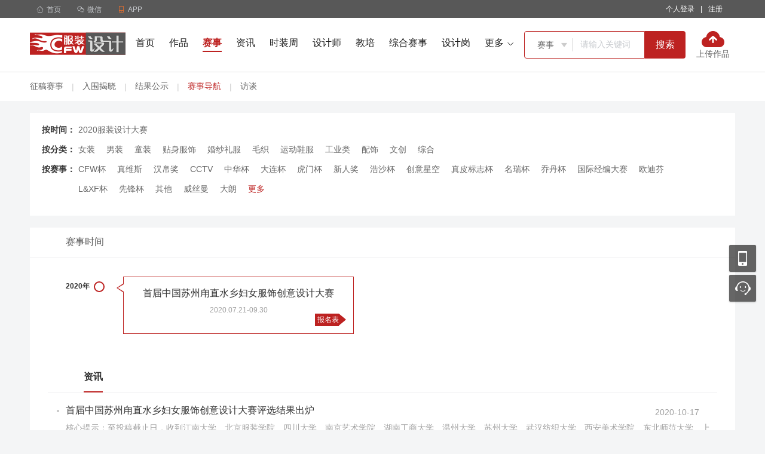

--- FILE ---
content_type: text/html; charset=utf-8
request_url: https://art.cfw.cn/ds/luzhi/
body_size: 9773
content:
<!DOCTYPE html>
<html>
<head>
    <meta charset="utf-8" />
    <meta http-equiv="X-UA-Compatible" content="IE=edge,chrome=1">
    <meta name="renderer" content="webkit">
    <meta http-equiv="Cache-Control" content="no-siteapp" />
    <meta http-equiv="Cache-Control" content="no-transform" />
    <title>甪直水乡服装设计大赛-CFW服装设计网</title>
            <meta name="keywords" content="甪直水乡服装设计大赛征稿,甪直水乡决赛、甪直水乡入围作品、甪直水乡" />
            <meta name="description" content="CFW服装设计网发布甪直水乡服装设计大赛征稿信息、入围作品、决赛获奖等相关信息，是服装设计师了解甪直水乡服装设计大赛相关信息的重要平台。" />
            <meta name="mobile-agent" content="format=html5;url=https://d.cfw.cn/ds/luzhi/" />

    <link rel="shortcut icon" href="/favicon.ico" type="image/x-icon" />
    <link rel="icon" href="/favicon.ico" type="image/x-icon" />
    <link rel="bookmark" href="/favicon.ico" type="image/x-icon" />
    <link rel="stylesheet" type="text/css" href="/lib/fonts/iconfont.css?v=20260124" />
    <link rel="stylesheet" type="text/css" href="/lib/css/base.css?v=20260124" />
    <link rel="stylesheet" type="text/css" href="/lib/css/common.css?v=20260124" />
    <link rel="stylesheet" type="text/css" href="/lib/css/sidebar.css?v=202601240950" />
    <script type="text/javascript" src="/lib/js/requirejs/require.js"></script>
    <script type="text/javascript" src="/lib/js/requirejs/require.config.js?v=20260124"></script>
    
    <link rel="stylesheet" type="text/css" href="/lib/css/competition.css?v=202601240950" />

    
    <script>
        var browser = {
            versions: function () {
                var u = navigator.userAgent;
                var app = navigator.appVersion;
                return {//移动终端浏览器版本信息
                    mobile: (!!u.match(/AppleWebKit.*Mobile/) || !!u.match(/Windows Phone/) || !!u.match(/Android/) || !!u.match(/MQQBrowser/)) && !u.match(/iPad/)//是否为移动终端
                };
            }()
        };
        if (browser.versions.mobile) {
            window.location.href = "https://d.cfw.cn" + '/' + window.location.href.split('/').slice(3).join('/');
        }
    </script>

</head>
<body>
    

<div class="g-hd">
    
<link rel="stylesheet" type="text/css" href="/lib/css/top.css?v=20260124" />
<div class="m-site-nav">
    <div class="wrap">
        <ul class="site-nav-mobile l">
            <li class="site-link">
                <a href="/"><i class="iconfont">&#xe7be;</i>首页</a>
            </li>
            <li class="site-nav-menu">
                <span class="poi"><i class="iconfont">&#xe7bf;</i>微信</span>
                <div class="u-down-box ewm-box dn" style="width: 470px;">
                    <div class="cfw-ewm">
                        <div class="barCode"><img src="/lib/images/res/news_xcx.jpg"></div>
                        <div class="boxtxt">
                            <p>CFW时尚</p>行业新闻、设计资讯一手掌握
                        </div>
                    </div>
                    <div class="cfw-ewm">
                        <div class="barCode"><img src="/lib/images/res/ds_xcx.jpg"></div>
                        <div class="boxtxt">
                            <p>CFW设计大赛</p>比赛征稿、结果公示绝不错过
                        </div>
                    </div>
                    <div class="cfw-ewm mt10">
                        <div class="barCode"><img src="/lib/images/res/designer.jpg"></div>
                        <div class="boxtxt">
                            <p>CFW服装设计</p>看设计，看趋势，看时尚资讯
                        </div>
                    </div>
                    <div class="cfw-ewm mt10">
                        <div class="barCode"><img src="/lib/images/res/manager.jpg"></div>
                        <div class="boxtxt">
                            <p>CFW服装经理人 </p>精英智慧，交流分享
                        </div>
                    </div>
                </div>
            </li>
            <li class="site-nav-menu">
                <span class="poi"><i class="iconfont orange">&#xe7bd;</i>APP</span>
                <div class="u-down-box ewm-box dn" style="width: 225px;">
                    <div class="cfw-ewm">
                        <div class="barCode">
                            <img src="/lib/images/res/app_ewm.png" />
                        </div>
                        <div class="boxtxt">
                            <p>服装人APP</p>招人、求职、资讯、大赛全搞定
                        </div>
                    </div>
                </div>
            </li>
        </ul>
        <ul class="site-nav-ulink r">
            <li class="site-link link-login" id="li_show_login" data-login="off">
                <!-- 未登录 -->
                <span class="poi l mlr10 white" id="login_link">个人登录</span>
                <span class="white l">|</span>
                <span class="poi l mlr10 white" id="registerbtn">注册</span>
                <!-- 已登录 -->
                <!-- <div class="site-nav-menu mlr10" style="padding-right: 0px;">
                        <span class="poi" id="login_link">我了个俊测试</span>
                        <em class="u-dot">10</em>
                        <div class="u-down-box userinfo-list dn">
                            <span class="userinfo-item poi">求职中心</span>
                            <span class="userinfo-item poi">我的简历</span>
                            <span class="userinfo-item poi">面试邀请<em class="u-dot">8</em></span>
                            <span class="userinfo-item poi">已聘职位</span>
                            <span class="userinfo-item poi">退出</span>
                        </div>
                    </div> -->
            </li>
            
        </ul>
    </div>
</div>
<input type="hidden" id="hd_login_type" value="both" />
<script>
    require(["jquery", "common"], function ($, common) {
        $(function () {
            login();
            //头部下拉效果
            $('.site-nav-menu').hover(function () {
                $(this).stop().addClass('active');
            }, function () {
                $(this).stop().removeClass('active');
                });
            //头部动态下拉效果
            $("body").on("mouseenter", "#li_show_login .site-nav-menu", function () {
                var current = $(this);
                current.stop(true, true).addClass('active');
                current.find(".u-down-box").show();
            });
            $("body").on("mouseleave", "#li_show_login .site-nav-menu", function () {
                var current = $(this);
                current.stop(true, true).removeClass('active');
                current.find(".u-down-box").hide();
            });
            //登录弹框
            $("body").on("click", "#login_link", function () {
                common.layerLogin();
            });
            //注册
            $("body").on("click", "#registerbtn", function () {
                window.location.href = "https://person-art.cfw.cn/reg.html";
            });
        })

        function login() {
            var typename = $.trim($("#hd_login_type").val());
            var url = window.location.pathname;
            $.ajax({
                type: "post",
                dataType: "json",
                url: '/loginshow/checkLogin/',
                data: { typename: typename, url: url },
                success: function (data) {
                    if (data.success == true) {
                        $("#li_show_login").html(data.loginHtml);
                        $("#li_show_login").attr("data-login", "on");
                    }
                    else {
                        $("#li_show_login").attr("data-login", "on");
                        return true;
                    }

                }
            });
        }
    })
</script>
    
<link rel="stylesheet" type="text/css" href="/lib/css/header.css?v=20260124" />
<div class="art-header">
    <div class="wrap fix">
        <a href="/" target="_blank"><img src="/lib/images/res/logo.png" class="l avatar" alt="CFW服装设计网"></a>
        <div class="tab l">
            <a href="/" class="link ">首页</a>
            <a href="/art/" class="link ">作品</a>
                <a href="/ds/" class="link active">赛事</a>


            <a href="/news/" class="link ">资讯</a>
            <a href="/fashion/" class="link ">时装周</a>
            <a href="/designer/" class="link ">设计师</a>
            <a href="http://edu.cfw.cn/" target="_blank" class="link">教培</a>
            <a href="https://dasai.cfw.cn/" target="_blank" class="link">综合赛事</a>
            <a href="https://www.cfw.cn/zhiwei/0100-20-1.html" target="_blank" class="link">设计岗</a><i class="cfw-font u-hot">&#xe61a;</i>
            <span class="more poi rel">
                <span>更多<i class="iconfont f12 ml5">&#xe615;</i></span>
                <span class="box">
                    <a href="/xuexi/" class="more-link ">教程</a>
                    <a href="/school/" class="more-link ">学校</a>
                    
                    <a href="https://www.cfw.cn/" class="more-link" target="_blank">求职招聘</a>
                </span>
            </span>
        </div>
        <!-- 搜索 -->
        <div class="search fix l">
            <div class="box fix l" style="width:200px">
                <div class="choose border-box rel l">
                    <div class="current poi">

                        <span class="text" id="urlval" data-val="ds">赛事</span>
                        <i class="iconfont f12 cc">&#xe7d8;</i>
                    </div>
                    <ul class="list fix">
                        <li data-val="art">作品</li>
                        <li data-val="ds">赛事</li>
                        <li data-val="designer">设计师</li>
                        <li data-val="news">资讯</li>
                        <li data-val="fashion">时装周</li>
                        <li data-val="xuexi">教程</li>
                        <li data-val="school">学校</li>
                        <li data-val="job">职位</li>
                    </ul>
                </div>
                <input type="text" placeholder="请输入关键词"  id="keyword" style="width:90px">
            </div>
            <button class="l btn" id="searchbtn">搜索</button>
        </div>
        <!-- 上传作品 -->
        <a href="https://person-art.cfw.cn/opusupload/index/" class="upload-work-btn l">
            <img src="/lib/images/res/icon_upload_work.png">
            <p class="mt2">上传作品</p>
        </a>
    </div>
</div>
<script>
    require(["jquery","layer"], function ($,layer) {
        $('.search .choose').hover(function () {
            $(this).find('.list').show();
            $(this).find(".list li").on("click", function () {
                var text = $(this).text();
                var urlval = $(this).attr("data-val");
                $('.search .choose .current .text').text(text);
                $('.search .choose .list').hide();
                $("#urlval").attr("data-val", urlval);
            })
        }, function () {
            $(this).find('.list').hide();
            });
        $("#searchbtn").on("click", function () {
            var keyword = $("#keyword").val();
            var urlval = $("#urlval").attr("data-val");
            if (keyword == undefined || keyword.trim() == "") {
                layer.msg("关键词不能为空！");
                return false;
            }
            if (urlval == "job") {
                window.location.href = "https://www.cfw.cn/searchjob/?keyword=" + keyword + "&keywordType=1";
            }
            else {
                window.location.href = "/" + urlval + "/search/?keyword=" + keyword;
            }
        });

        document.onkeydown = function (e) {
            var theEvent = window.event || e;
            var code = theEvent.keyCode || theEvent.which;
            if (code == 13) {
                var _keys = $.trim($("#keyword").val());
                if (_keys != null && _keys != "") {
                    $("#searchbtn").click();
                }
            }
        }
    })
</script>
</div>

<div class="g-bd">
    <div class="sub-nav ptb15 bg-white">
        <div class="wrap">
            <a href="/ds/bz_1.html" class="dib vm">征稿赛事</a>
            <span class="dib vm plr10 cc">|</span>
            <a href="/ds/bz_2.html" class="dib vm ">入围揭晓</a>
            <span class="dib vm plr10 cc">|</span>
            <a href="/ds/bz_3.html" class="dib vm ">结果公示</a>
            <span class="dib vm plr10 cc">|</span>
            
            <a href="/ds/ssdh.html" class="dib vm red">赛事导航</a>
            <span class="dib vm plr10 cc">|</span>
            <a href="http://cxo.cfw.cn/talk/list-71.html" class="dib vm">访谈</a>
        </div>
    </div>
    <div class="wrap">
        <div class="bg-white mt20 ptb20 plr20" id="competitionNavBtns">
            
<div class="fix">
            <span class="l c3 b">按时间：</span>
            <div class="l pct90 ml5">
                            <a href="/ds/luzhi/P2020.html" class="dib mr15 mb15">2020服装设计大赛</a>

            </div>

</div>
<div class="fix">
            <span class="l c3 b">按分类：</span>
            <div class="l pct90 ml5">
                            <a href="/ds/list-100.html" class="dib mr15 mb15" data-id="100">女装</a>
                            <a href="/ds/list-101.html" class="dib mr15 mb15" data-id="101">男装</a>
                            <a href="/ds/list-102.html" class="dib mr15 mb15" data-id="102">童装</a>
                            <a href="/ds/list-103.html" class="dib mr15 mb15" data-id="103">贴身服饰</a>
                            <a href="/ds/list-104.html" class="dib mr15 mb15" data-id="104">婚纱礼服</a>
                            <a href="/ds/list-105.html" class="dib mr15 mb15" data-id="105">毛织</a>
                            <a href="/ds/list-106.html" class="dib mr15 mb15" data-id="106">运动鞋服</a>
                            <a href="/ds/list-107.html" class="dib mr15 mb15" data-id="107">工业类</a>
                            <a href="/ds/list-108.html" class="dib mr15 mb15" data-id="108">配饰</a>
                            <a href="/ds/list-109.html" class="dib mr15 mb15" data-id="109">文创</a>
                            <a href="/ds/list-110.html" class="dib mr15 mb15" data-id="110">综合</a>

            </div>

</div>
<div class="fix">
            <span class="l c3 b">按赛事：</span>
            <div class="l pct90 ml5" id="competitionClassify">
                            <a href="/ds/cfw/" class="dib mr15 mb15">CFW杯</a>
                            <a href="/ds/zhenweisi/" class="dib mr15 mb15">真维斯</a>
                            <a href="/ds/hanbo/" class="dib mr15 mb15">汉帛奖</a>
                            <a href="/ds/cctv/" class="dib mr15 mb15">CCTV</a>
                            <a href="/ds/zhonghua/" class="dib mr15 mb15">中华杯</a>
                            <a href="/ds/dalian/" class="dib mr15 mb15">大连杯</a>
                            <a href="/ds/humen/" class="dib mr15 mb15">虎门杯</a>
                            <a href="/ds/xinren/" class="dib mr15 mb15">新人奖</a>
                            <a href="/ds/haosha/" class="dib mr15 mb15">浩沙杯</a>
                            <a href="/ds/chuangyixinkong/" class="dib mr15 mb15">创意星空</a>
                            <a href="/ds/zhepi/" class="dib mr15 mb15">真皮标志杯</a>
                            <a href="/ds/mingrui/" class="dib mr15 mb15">名瑞杯</a>
                            <a href="/ds/qiaodan/" class="dib mr15 mb15">乔丹杯</a>
                            <a href="/ds/jingbian/" class="dib mr15 mb15">国际经编大赛</a>
                            <a href="/ds/oudifen/" class="dib mr15 mb15">欧迪芬</a>
                            <a href="/ds/LXF/" class="dib mr15 mb15">L&XF杯</a>
                            <a href="/ds/xianfeng/" class="dib mr15 mb15">先锋杯</a>
                            <a href="/ds/qita/" class="dib mr15 mb15">其他</a>
                            <a href="/ds/weisiman/" class="dib mr15 mb15">威丝曼</a>
                            <a href="/ds/dalang/" class="dib mr15 mb15">大朗</a>
                            <a href="/ds/huafu/" class="dib mr15 mb15">华孚杯</a>
                            <a href="/ds/qingfangcheng/" class="dib mr15 mb15">轻纺城杯</a>
                            <a href="/ds/dalangbei/" class="dib mr15 mb15">大浪杯</a>
                            <a href="/ds/shengdexi/" class="dib mr15 mb15">圣得西杯</a>
                            <a href="/ds/changshu/" class="dib mr15 mb15">常熟休闲装</a>
                            <a href="/ds/zhangjian/" class="dib mr15 mb15">张謇杯</a>
                            <a href="/ds/nafa/" class="dib mr15 mb15">NAFA杯</a>
                            <a href="/ds/meilidongfang/" class="dib mr15 mb15">魅力东方</a>
                            <a href="/ds/zhili/" class="dib mr15 mb15">织里童装</a>
                            <a href="/ds/jiajufu/" class="dib mr15 mb15">居家衣饰</a>
                            <a href="/ds/VISCAP/" class="dib mr15 mb15">VISCAP杯</a>
                            <a href="/ds/xinshijiazu/" class="dib mr15 mb15">新世家族杯</a>
                            <a href="/ds/humenwangsai/" class="dib mr15 mb15">虎门童装</a>
                            <a href="/ds/jinfuchun/" class="dib mr15 mb15">金富春杯</a>
                            <a href="/ds/luxiu/" class="dib mr15 mb15">鲁绣杯</a>
                            <a href="/ds/aizaihangzhou/" class="dib mr15 mb15">爱在杭州</a>
                            <a href="/ds/xinsilu/" class="dib mr15 mb15">新丝路</a>
                            <a href="/ds/dalangws/" class="dib mr15 mb15">大朗网赛</a>
                            <a href="/ds/zhuoduozi/" class="dib mr15 mb15">卓多姿</a>
                            <a href="/ds/hldxc/" class="dib mr15 mb15">葫芦岛·兴城泳装</a>
                            <a href="/ds/jinjiangydx/" class="dib mr15 mb15">晋江·运动鞋设计</a>
                            <a href="/ds/lingdaimc/" class="dib mr15 mb15">中国领带名城杯</a>
                            <a href="/ds/haixiabei/" class="dib mr15 mb15">海峡杯</a>
                            <a href="/ds/jifabei/" class="dib mr15 mb15">即发杯</a>
                            <a href="/ds/coolkids/" class="dib mr15 mb15">Cool Kids Fashion</a>
                            <a href="/ds/xiliubei/" class="dib mr15 mb15">西柳杯</a>
                            <a href="/ds/chuangye/" class="dib mr15 mb15">设计师创业大赛</a>
                            <a href="/ds/huaren/" class="dib mr15 mb15">华人时装设计</a>
                            <a href="/ds/qiludxs/" class="dib mr15 mb15">齐鲁大学生</a>
                            <a href="/ds/shishibei/" class="dib mr15 mb15">石狮杯</a>
                            <a href="/ds/pinghu/" class="dib mr15 mb15">平湖杯</a>
                            <a href="/ds/yuanzhou/" class="dib mr15 mb15">园洲杯</a>
                            <a href="/ds/zhongfuda/" class="dib mr15 mb15">中孚达杯</a>
                            <a href="/ds/hushang/" class="dib mr15 mb15">沪尚杯</a>
                            <a href="/ds/puyuan/" class="dib mr15 mb15">濮院杯</a>
                            <a href="/ds/shezufushi/" class="dib mr15 mb15">畲族服饰</a>
                            <a href="/ds/redress/" class="dib mr15 mb15">Redress</a>
                            <a href="/ds/minzu/" class="dib mr15 mb15">民族服饰</a>
                            <a href="/ds/dazu/" class="dib mr15 mb15">大足石刻</a>
                            <a href="/ds/tiyuwenchuang/" class="dib mr15 mb15">体育文创</a>
                            <a href="/ds/shizhangbei/" class="dib mr15 mb15">市长杯</a>
                            <a href="/ds/sheqiu/" class="dib mr15 mb15">奢求奖</a>
                            <a href="/ds/xuzhouhanfu/" class="dib mr15 mb15">徐州汉服设计大赛</a>
                            <a href="/ds/ISFDG/" class="dib mr15 mb15">国际大学生时尚设计盛典</a>
                            <a href="/ds/neimeng/" class="dib mr15 mb15">内蒙古骑士服设计大赛</a>
                            <a href="/ds/changshubei/" class="dib mr15 mb15">常熟杯</a>
                            <a href="/ds/luzhi/" class="dib mr15 mb15 red">甪直水乡</a>
                            <a href="/ds/modengsh/" class="dib mr15 mb15">摩登上海杯</a>
                            <a href="/ds/sixianghui/" class="dib mr15 mb15">丝享荟杯</a>
                            <a href="/ds/haozheji/" class="dib mr15 mb15">中国服装好设计</a>
                            <a href="/ds/HERBEL/" class="dib mr15 mb15">HERBEL “黑白杯”</a>
                            <a href="/ds/shengshi/" class="dib mr15 mb15">盛世·中国</a>
                            <a href="/ds/xinchuang/" class="dib mr15 mb15">新创</a>
                            <a href="/ds/xiangyuns/" class="dib mr15 mb15">香云纱</a>
                            <a href="/ds/yupai/" class="dib mr15 mb15">渝派杯</a>
                            <a href="/ds/shydfs/" class="dib mr15 mb15">上海运动服饰</a>
                            <a href="/ds/tiangong/" class="dib mr15 mb15">天工杯</a>
                            <a href="/ds/bizheng/" class="dib mr15 mb15">“分秒BI争”家居文创跨界</a>
                            <a href="/ds/UCA/" class="dib mr15 mb15">UCA杯</a>
                            <a href="/ds/hnjxw/" class="dib mr15 mb15">海宁吉祥物征集</a>
                            <a href="/ds/xinao/" class="dib mr15 mb15">新澳</a>
                            <a href="/ds/James/" class="dib mr15 mb15">“James Fabric”杯</a>
                            <a href="/ds/zhongyi/" class="dib mr15 mb15">中意青年</a>
                            <a href="/ds/xinshili/" class="dib mr15 mb15">中国服装设计新势力</a>

                <a href="javascript:;" class="dib mr15 mb15 more red">更多</a>
            </div>

</div>
        </div>
        

                <div class="nav-tab mt20" >
                    
                    <span>赛事时间</span>
                </div>
                <div class="competition-nav">
                            <div class="card m-red fix no-border">
                                <div class="date l">
                                    <span>2020年</span>
                                    <span class="dian"></span>
                                </div>
                                <ul class="fix">
                                                <li>
                                                    <a href="/ds/zhenggaov590-1.html" class="name db ell ptb5 tc f16 c3">首届中国苏州甪直水乡妇女服饰创意设计大赛</a>
                                                    <p class="pt5 tc f12 c9">2020.07.21-09.30</p>
                                                            <a href="javascript:;" class="label download" data-dsid="590">报名表</a>

                                                </li>

                                </ul>
                            </div>

                </div>


<div class="competition-news mb30">
            <div class="nav-tab">
                <span class="poi active">资讯</span>
            </div>
            <ul class="ml30">
                        <li>
                            <p>
                                <a href="/ds/v279602-1.html" class="f16 c3">首届中国苏州甪直水乡妇女服饰创意设计大赛评选结果出炉</a>
                                <span class="r mt5 mr30 c9">2020-10-17</span>
                            </p>
                            <p class="pt10 c9">核心提示：至投稿截止日，收到江南大学、北京服装学院、四川大学、南京艺术学院、湖南工商大学、温州大学、苏州大学、武汉纺织大学、西安美术学院、东北师范大学、上海工程技术大学、美国旧金山艺术大学等70多所国内外大学的设计稿件，共计827份。</p>
                        </li>

            </ul>

</div>
<!-- 分页 -->


    </div>
    <input type="hidden" id="yearhidden" value="0" />
    <input type="hidden" id="categoryhidden" value="" />
    <input type="hidden" id="enamehidden" value="luzhi" />
    <input type="hidden" id="typehidden" value="0" />
    <input type="hidden" id="pagehidden" value="1" />
</div>

<link rel="stylesheet" type="text/css" href="/lib/css/footer.css?v=20260124" />
<div class="g-foot">
    <div class="art-footer">
        <div class="footer-box">
            <div class="main">
                <div class="left">
                    <p><img src="https://lib.cfw.cn/news/lib/yejiao-img/art_logo.png"></p>
                    <div class="contact-way">
                        <p><img src="https://lib.cfw.cn/news/lib/yejiao-img/phone.png"><span>0579-89173025</span></p>
                        <p><img src="https://lib.cfw.cn/news/lib/yejiao-img/qq.png"><span>1364165696</span></p>
                    </div>
                </div>
                <div class="right">
                    <div class="code left">
                        <img src="https://lib.cfw.cn/news/lib/yejiao-img/edu_code_1.png">
                        <p>设计大赛小程序</p>
                    </div>
                    <div class="code right">
                        <img src="https://lib.cfw.cn/news/lib/yejiao-img/edu_code_2.png">
                        <p>关注服装设计</p>
                    </div>
                </div>
                <div class="center">
                    <ul class="left">
                        <p class="footer-title"><a href="/about/" style="color: #fff;">关于我们</a></p>
                        <li><a href="/ds/">大赛承办/推广</a></li>
                        <li><a href="/fashion/">时装周推广</a></li>
                        <li><a href="http://edu.cfw.cn/" target="_blank">教育培训</a></li>
                        <li><a href="https://cxo.cfw.cn/talk/" target="_blank">人物专访</a></li>
                        <li><a href="http://expo.cfw.cn/" target="_blank">展会推广</a></li>
                        <li>
                            <a href="https://www.cfw.cn/zhaopin/" target="_blank">找工作</a> <a href="https://www.cfw.cn/resources/" target="_blank">招人才</a>
                        </li>
                    </ul>
                    <ul class="left">
                        <p class="footer-title">
                            <a href="https://www.cfw.cn/about/productservice.asp"
                               style="color: #fff;">CFW终端</a>
                        </p>
                        <li><a href="https://www.cfw.cn/about/app/">APP</a></li>
                        <li><a href="https://www.cfw.cn/about/productservice.asp">小程序</a></li>
                        <li><a href="https://d.cfw.cn/">手机端</a></li>
                        <li><a href="https://www.cfw.cn/about/productservice.asp">微信公众号</a></li>
                    </ul>
                    <ul class="left">
                        <p class="footer-title">兄弟站点</p>
                        <li><a href="https://www.cfw.cn/" target="_blank">CFW服装人才网</a></li>
                        <li><a href="http://www.texhr.cn/" target="_blank">Texhr纺织人才网</a></li>
                        <li><a href="https://art.cfw.cn/">CFW服装设计</a></li>
                        <li><a href="http://news.cfw.cn/" target="_blank">CFW时尚</a></li>
                        <li><a href="http://edu.cfw.cn/" target="_blank">CFW服装教培</a></li>
                        <li><a href="http://expo.cfw.cn/" target="_blank">CFW服装展会</a></li>
                    </ul>
                </div>
            </div>
            <div class="tips">Copyright © 2004-2026 CFW服装设计网 All Rights Reserved 互联网经营许可证： 浙B2-20110369</div>
        </div>
    </div>
</div>
<div class="m-sidebar">
    <div class="s-ewm ">
        <a class="s-a" href="javscript:;">移动应用</a>
        <div class="s-ewm-box slide-box" id="slide-box">
            <span><img src="/lib/images/res/weixing.jpg" width="96" height="96" />扫描关注art微信</span>
            <span><img src="/lib/images/res/mobile.jpg" width="96" height="96" />art移动版</span>
            <span><img src="/lib/images/res/app-ewm.png" width="96" height="96" />服装人APP</span>
        </div>
    </div>

    <div class="s-kf">
        <a class="s-a" href="javscript:;">联系客服</a>
        <div class="s-kf-box slide-box">
            <a class="kf" href="tencent://message/?uin=1364165696&Site=art.cfw.cn&Menu=yes" target="blank"
               rel="nofollow">在线客服</a>
            <p class="lx">0579-89173025</p>
            <p class="ly">
                <a href="https://art.cfw.cn/about/contact.html" target="blank">
                    建议
                    投诉
                    合作
                </a>
            </p>
            <p style="">
                <span><img src="/lib/images/res/artqywxm.jpg" style="width:145px;" /></span>
            </p>
        </div>
    </div>

    <div id="goToTop" class="dn"><a class="s-a go-top" href="javascript:;">返回顶部</a></div>
</div>
<script>
    require(["jquery"], function ($) {
        //头部下拉效果
        $(window).scroll(function () {
            //当window的scrolltop距离大于1时，go to
            if ($(this).scrollTop() > 300) {
                $('#goToTop').fadeIn();
            } else {
                $('#goToTop').fadeOut();
            }
        });
        $(document).on("click", "#goToTop", function () {
            $('html,body').animate({
                scrollTop: 0
            }, 300);
            return false;
        });
    })
</script>

<script type="text/javascript">
    require(["competition_index"]);
</script>

    
<script>
    var _hmt = _hmt || [];
    (function () {
        var hm = document.createElement("script");
        hm.src = "https://hm.baidu.com/hm.js?8a9a4de17d572fac284657b3113351e7";
        var s = document.getElementsByTagName("script")[0];
        s.parentNode.insertBefore(hm, s);
    })();
</script>



    <script>
        require(["jquery"], function ($) {
            //$(".advclickrecord").on("click", function () {
            //    var advId = $(this).data("advid");
            //    var sortId = $(this).data("sortid");
            //    $.ajax({
            //        url: '/advertisement/addadvertisementclickrecord',
            //        async: false,
            //        type: "Post",
            //        dataType: "JSON",
            //        data: {
            //            advid: advId, sortId: sortId
            //        },
            //        success: function (response) {
            //        }
            //    });
            //})
        })
    </script>
</body>
</html>


--- FILE ---
content_type: text/css
request_url: https://art.cfw.cn/lib/fonts/iconfont.css?v=20260124
body_size: 984
content:
@font-face {
  font-family: "iconfont"; /* Project id 40936 */
  src: url('iconfont.woff2?t=1641539666885') format('woff2'),
       url('iconfont.woff?t=1641539666885') format('woff'),
       url('iconfont.ttf?t=1641539666885') format('truetype');
}

.iconfont {
  font-family: "iconfont" !important;
  font-size: 16px;
  font-style: normal;
  -webkit-font-smoothing: antialiased;
  -moz-osx-font-smoothing: grayscale;
}

.icon-edu:before {
  content: "\e7e6";
}

.icon-clothing:before {
  content: "\e7e7";
}

.icon-job:before {
  content: "\e7e8";
}

.icon-video:before {
  content: "\e7e9";
}

.icon-dingwei:before {
  content: "\e7e4";
}

.icon-zhiwei:before {
  content: "\e7e5";
}

.icon-through:before {
  content: "\e7e3";
}

.icon-a-securityscan:before {
  content: "\e7e2";
}

.icon-saishi_liulan:before {
  content: "\e7e1";
}

.icon-download:before {
  content: "\e7e0";
}

.icon-guanbi:before {
  content: "\e7df";
}

.icon-fenxiangdao_QQ:before {
  content: "\e7de";
}

.icon-shangchuan:before {
  content: "\e7dd";
}

.icon-left:before {
  content: "\e7db";
}

.icon-right:before {
  content: "\e7dc";
}

.icon-keshi:before {
  content: "\e7da";
}

.icon-eye:before {
  content: "\e7d9";
}

.icon-down:before {
  content: "\e7d8";
}

.icon-top_navigation:before {
  content: "\e7d7";
}

.icon-zuopinfuwu_pinglun:before {
  content: "\e7d3";
}

.icon-zuopinfuwu_dianzan:before {
  content: "\e7d4";
}

.icon-zuopinfuwu_renqi:before {
  content: "\e7d5";
}

.icon-zuopinfuwu_shoucang:before {
  content: "\e7d6";
}

.icon-shejishi_zhenzhi:before {
  content: "\e7d0";
}

.icon-shejishi_tuan:before {
  content: "\e7d1";
}

.icon-shejishi_chenlie:before {
  content: "\e7d2";
}

.icon-zuopin1:before {
  content: "\e7cf";
}

.icon-zuopin_daohang_taozhuang:before {
  content: "\e7cc";
}

.icon-zuopin_daohang_kuzi:before {
  content: "\e7cd";
}

.icon-zuopin_daohang_shangyi:before {
  content: "\e7ce";
}

.icon-jinggao:before {
  content: "\e7ca";
}

.icon-jianli:before {
  content: "\e7cb";
}

.icon-fangda:before {
  content: "\e7c6";
}

.icon-chakan:before {
  content: "\e7c7";
}

.icon-dianhua1:before {
  content: "\e7c8";
}

.icon-huifu:before {
  content: "\e7c9";
}

.icon-zuopin_fenxiang:before {
  content: "\e7c4";
}

.icon-xiangqingye_fenxiang:before {
  content: "\e7c5";
}

.icon-fenxiangdao-pengyouquan:before {
  content: "\e7c0";
}

.icon-fenxiangdao-kongjian:before {
  content: "\e7c1";
}

.icon-fenxiangdao-weibo:before {
  content: "\e7c2";
}

.icon-fenxiangdao-weixin:before {
  content: "\e7c3";
}

.icon-top_mobile:before {
  content: "\e7bd";
}

.icon-top_home:before {
  content: "\e7be";
}

.icon-top_wechat:before {
  content: "\e7bf";
}

.icon-zhubanfang:before {
  content: "\e7bb";
}

.icon-shejishi:before {
  content: "\e7bc";
}

.icon-zan1:before {
  content: "\e7ba";
}

.icon-kongxinzan:before {
  content: "\e7b9";
}

.icon-erweima:before {
  content: "\e7b8";
}

.icon-zuirerenqi:before {
  content: "\e7b5";
}

.icon-zuiduozuopin:before {
  content: "\e7b6";
}

.icon-zuixinshangchuan:before {
  content: "\e7b7";
}

.icon-shejishi_gengduo:before {
  content: "\e7b4";
}

.icon-shejishi_niuzi:before {
  content: "\e7b0";
}

.icon-shejishi_pige:before {
  content: "\e7b1";
}

.icon-shejishi_xiangbao:before {
  content: "\e7b2";
}

.icon-shejishi_xiuxian:before {
  content: "\e7b3";
}

.icon-zuopin_zhenzhimajia:before {
  content: "\e7af";
}

.icon-zuopin_dasai:before {
  content: "\e7a2";
}

.icon-zuopin_neiyi:before {
  content: "\e7a3";
}

.icon-zuopin_chenlie:before {
  content: "\e7a4";
}

.icon-zuopin_qita:before {
  content: "\e7a6";
}

.icon-zuopin_tongzhuang:before {
  content: "\e7a7";
}

.icon-zuopin_nanzhuang:before {
  content: "\e7a8";
}

.icon-zuopin_jiafang:before {
  content: "\e7a9";
}

.icon-zuopin_zhiye:before {
  content: "\e7aa";
}

.icon-zuopin_peishi:before {
  content: "\e7ab";
}

.icon-zuopin_lifu:before {
  content: "\e7ac";
}

.icon-zuopin_tuan:before {
  content: "\e7ad";
}

.icon-zuopin_nvzhuang:before {
  content: "\e7ae";
}

.icon-youjian:before {
  content: "\e616";
}

.icon-jiantou:before {
  content: "\e615";
}

.icon-zuopin:before {
  content: "\e608";
}

.icon-time:before {
  content: "\e60d";
}

.icon-shoucang:before {
  content: "\e613";
}

.icon-shoucang1:before {
  content: "\e614";
}

.icon-pinglun:before {
  content: "\e611";
}

.icon-lock:before {
  content: "\e60e";
}

.icon-user:before {
  content: "\e60f";
}

.icon-dianhua:before {
  content: "\e60b";
}

.icon-chuangmeiwangzuopin:before {
  content: "\e60a";
}

.icon-gengduo:before {
  content: "\e609";
}

.icon-fenlei:before {
  content: "\e605";
}

.icon-add:before {
  content: "\e607";
}

.icon-nanzhuang:before {
  content: "\e603";
}

.icon-hunshalifu:before {
  content: "\e606";
}



--- FILE ---
content_type: text/css
request_url: https://art.cfw.cn/lib/css/sidebar.css?v=202601240950
body_size: 908
content:
/*鍙充晶鎮诞*/
.m-sidebar{
	width: 45px;
    position: fixed;
    right: 15px;
    top: 410px;
    z-index: 999999;
}
.m-sidebar .s-a{
	width: 45px;
    height: 45px;
    display: block;
    background-image: url(/lib/images/res/iconsprite_btbar.png);
    background-color: #444;
    background-color: rgba(0,0,0,.6);
    text-align: center;
    font-size: 12px;
    margin-bottom: 5px;
    box-shadow: 0 1px 3px rgba(0,0,0,.2);
    border-radius: 2px;
    text-indent: -9999px;
   
}
.m-sidebar .s-a:hover{
	background-color: rgba(0,0,0,.9);
}
.s-ewm .s-a{
	background-position: 2px 2px;
}
.s-ewm .s-a:hover{
		background-position: -48px 2px;
}

.s-kf .s-a{
	background-position: 3px -43px;
}
.s-kf .s-a:hover{
		background-position: -48px -43px;
}
.slide-box{
	position: absolute;
	padding: 10px;
	font-size: 12px;
	color: #666;
	border: 1px solid #dbdbdb;
	border-radius: 2px;
	background: #fff;
	display: none;
	box-shadow: 0 1px 3px rgba(0,0,0,.2);

}
.slide-box:after{
	position: absolute;
	top: 44px;
	right: -23px;
	content: '';
	width: 25px;
	height: 20px;
	background: url(/lib/images/res/iconsprite_btbar.png) -60px -90px;
}
.s-ewm-box {	
	right: 60px;
	*right: 45px;
	top: -30px;
	/*width: 220px;	*/
}
.s-ewm-box span{
	width: 96px;
	height: 112px;
	display: inline-block;
	text-align: center;
}
.s-ewm-box img{
	display: block;
	width: 96px;
	height: 96px;
}
.s-kf-box{
	width: 142px;
	right: 60px;
	*right: 45px;
	top: 15px;
}
.s-kf-box .kf{
	width: 140px;
	height: 38px;
	display: block;
	margin-bottom: 10px;
	text-indent: -9999px;
	background:url(/lib/images/res/iconsprite_btbar.png) -7px -133px;
}
.s-kf-box .lx{
	line-height: 25px;
	padding-left: 30px;
	
	color: #666;
	font-family: '瀹嬩綋';
	background: url(/lib/images/res/iconsprite_btbar.png) -107px -0px;
}
.s-kf-box .ly{
	line-height: 25px;
	padding-left: 30px;
	background: url(/lib/images/res/iconsprite_btbar.png) -107px -30px;
}
.s-kf-box  a{
	font-family: '瀹嬩綋';
	color: #666;
}
.m-sidebar .go-top{
	background-position: 3px -88px;
}

.s-ewm:hover .s-ewm-box{
	display: block;
}
.s-kf:hover .s-kf-box{

	display: block;
}

--- FILE ---
content_type: text/css
request_url: https://art.cfw.cn/lib/css/competition.css?v=202601240950
body_size: 3953
content:
ul.list_cp {
    margin-left: -22px;
}

    ul.list_cp li {
        float: left;
        width: 350px;
        margin: 0 0 20px 20px;
        padding: 15px;
        white-space: nowrap;
        overflow: hidden;
        text-overflow: ellipsis;
        line-height: 30px;
        text-align: center;
        position: relative;
        background: #ffffff;
    }

        ul.list_cp li a.cpTit {
            font-size: 16px;
            color: #1e1e1e;
        }

            ul.list_cp li a.cpTit:hover {
                color: #bd2221;
            }

        ul.list_cp li p span {
            color: #a0a0a0;
            font-size: 14px;
            margin: 0 10px;
        }

            ul.list_cp li p span em {
                color: #1e1e1e;
            }

        ul.list_cp li a.cpBtn {
            display: inline-block;
            text-align: center;
            width: 110px;
            line-height: 34px;
            border: 1px solid #bd2221;
            margin: 14px 0 8px 0;
            border-radius: 4px;
            font-size: 16px;
            color: #bd2221
        }

        ul.list_cp li span.cpTips {
            background: url(../images/res/cpTips.png) no-repeat center;
            position: absolute;
            width: 60px;
            height: 60px;
            right: 0;
            bottom: 0;
        }

.left_cmpt {
    float: left;
    width: 780px;
}

.right_cmpt {
    float: right;
    margin-left: 20px;
    width: 380px;
}

.ggadv a {
    position: relative;
    display: block;
    width: 290px;
    height: 178px;
    margin-bottom: 20px;
}

    .ggadv a img {
        display: block;
        width: 100%;
        height: 100%;
    }

    .ggadv a .mb {
        position: absolute;
        left: 0;
        right: 0;
        bottom: 0;
        height: 30px;
        background-color: #000000;
        opacity: 0.5;
        filter: alpha(opacity=50);
    }

    .ggadv a .text {
        position: absolute;
        left: 15px;
        right: 15px;
        bottom: 0;
        z-index: 2;
        line-height: 30px;
        text-align: center;
        font-size: 14px;
        color: #ffffff;
        white-space: nowrap;
        text-overflow: ellipsis;
        overflow: hidden;
    }

.in_lists {
    margin-left: 20px;
    width: 470px;
}

    .in_lists li {
        margin-bottom: 20px;
    }

    .in_lists .con {
        height: 112px;
    }

        .in_lists .con .con1 {
            width: 158px;
            margin-right: 12px;
        }

            .in_lists .con .con1 img {
                display: block;
                width: 158px;
                height: 112px;
            }

        .in_lists .con .con2 {
            position: relative;
            width: 285px;
            height: 112px;
        }

            .in_lists .con .con2 a {
                height: 50px;
                line-height: 25px;
                color: #353535;
                font-size: 16px;
                margin-bottom: 5px;
                display: block;
                overflow: hidden;
            }

                .in_lists .con .con2 a:hover {
                    color: #bd2221;
                    text-decoration: underline;
                }

            .in_lists .con .con2 p {
                position: absolute;
                bottom: 5px;
                left: 0;
            }

                .in_lists .con .con2 p span {
                    color: #a0a0a0;
                    margin-right: 30px;
                    font-size: 12px;
                }

.nav_bbb {
    width: 380px;
    overflow: hidden;
}

    .nav_bbb.zp li {
        float: left;
        width: 180px;
        margin-bottom: 10px;
        line-height: 22px;
        text-align: center;
        color: #353535;
        overflow: hidden;
        display: inline;
    }

        .nav_bbb.zp li img {
            width: 148px;
            height: 160px;
            margin: 0 auto 5px;
        }

        .nav_bbb.zp li p {
            overflow: hidden;
            white-space: nowrap;
            text-overflow: ellipsis;
        }

            .nav_bbb.zp li p a:hover {
                color: #bd2221;
                text-decoration: underline;
            }

.gs_cmpt li {
    float: left;
    width: 280px;
    height: 280px;
    position: relative;
    margin: 0 0 30px 20px;
}

.gs_cmpt img {
    width: 100%;
}

.gs_cmpt .tit {
    position: absolute;
    left: 0;
    bottom: 0;
    width: 258px;
    height: 50px;
    color: #fff;
    font-size: 14px;
    padding: 10px;
    background: url(../images/res/shadow.png) repeat;
    line-height: 24px;
    overflow: hidden;
}

    .gs_cmpt .tit a {
        color: #fff;
    }

.m-classify {
    padding: 30px 0 40px 0;
    background: #ffffff;
}

.m-classify-hd {
    line-height: 49px;
    font-size: 16px;
}

.m-classify-hd {
    height: 50px;
    line-height: 49px;
    margin-bottom: 15px;
    border-bottom: 1px solid #e5e5e5;
}

    .m-classify-hd a {
        padding: 0 10px;
        margin-right: 25px;
        display: inline-block;
    }

        .m-classify-hd a.active {
            border-bottom: 2px solid #000;
        }

.m-classify-list li {
    float: left;
    background: #f8f9fa;
    border: 1px solid #edeeef;
    border-radius: 2px;
    line-height: 30px;
    padding: 0 15px;
    color: #666666;
    margin: 0 15px 15px 0;
}

    .m-classify-list li a:hover {
        color: #bd2221;
    }

.g-main {
    width: 896px;
}

.g-aside {
    width: 264px;
}

.news-list li {
    position: relative;
    width: 100%;
    padding: 15px 0;
    border-bottom: 1px solid #edeeef;
    overflow: hidden;
}

    .news-list li:last-child {
        border-bottom: none;
    }

.news-list .img-box {
    float: left;
    width: 180px;
    height: 140px;
    margin-right: 20px;
}

    .news-list .img-box img {
        width: 180px;
        height: 140px;
    }

.news-list .info {
    position: relative;
    height: 140px;
    overflow: hidden;
}

    .news-list .info h3 a {
        display: block;
        font-size: 18px;
        color: #353535;
        margin-bottom: 6px;
        overflow: hidden;
        white-space: nowrap;
        text-overflow: ellipsis;
        font-weight: bold;
    }

        .news-list .info h3 a:hover {
            color: #c81d1d;
        }

    .news-list .info p {
        height: 60px;
        overflow: hidden;
        padding-right: 20px;
        line-height: 20px;
    }

.news-list .date {
    position: absolute;
    bottom: 2px;
    left: 0;
}

    .news-list .date span {
        margin-right: 20px;
        color: #a0a0a0;
    }

.enlist-module .pic {
    position: absolute;
    top: 20px;
    right: 20px;
}

.enlist-module .btn {
    display: block;
    margin: 25px auto 0;
    width: 180px;
    height: 40px;
    line-height: 40px;
    text-align: center;
    background-color: #bd2221;
    border-radius: 20px;
    font-size: 16px;
    color: #ffffff;
}

.competition-line .title {
    height: 35px;
    border-bottom: 1px solid #edeeef;
    padding: 0 20px;
}

    .competition-line .title span {
        display: inline-block;
        line-height: 34px;
        border-bottom: 2px solid #1e1e1e;
        font-size: 16px;
        color: #1e1e1e;
    }

.competition-line .list {
    padding: 20px 15px 5px 12px;
}

    .competition-line .list .day {
        width: 30px;
        font-size: 12px;
        color: #1e1e1e;
    }

    .competition-line .list .content {
        position: relative;
        margin-left: 30px;
        padding-left: 15px;
        border-left: 1px solid #edeeef;
    }

        .competition-line .list .content .dian {
            position: absolute;
            left: -6px;
            top: 3px;
            width: 8px;
            height: 8px;
            background-color: #ffffff;
            border: 2px solid #bd2221;
            border-radius: 50%;
        }

        .competition-line .list .content a:hover {
            color: #bd2221 !important;
        }

/* 入围揭晓详情 */
.news_list_nr {
    padding: 30px 40px;
    background: #fff;
    border-radius: 3px;
}

#ContentL h1 {
    margin: 5px 0px;
    font-size: 28px;
    font-weight: bold;
    line-height: 42px;
    color: #333333;
}

#ContentL .info span {
    margin-right: 50px;
    color: #999999;
}

#Textwz {
    margin-top: 30px;
    width: 100%;
    overflow: hidden;
    word-wrap: break-word;
    line-height: 26px;
    font-size: 16px;
    color: #333333;
}

    #Textwz P {
        padding: 5px;
        margin: 5px;
    }

    #Textwz a {
        color: #1e50a2;
    }

        #Textwz a:visited {
            color: #1e50a2;
            text-decoration: underline;
        }

        #Textwz a:hover {
            color: #FF3300;
        }

    #Textwz .img_bk {
        background: #E8F8F8;
        border: 1px #ACCFE8 solid;
        padding: 5px;
        margin-right: 10px !important;
        margin-right: 7px;
        margin-bottom: 3px;
        text-align: center;
        float: left;
        width: 202px;
    }

        #Textwz .img_bk .hzh_img {
            border: 1px #ccc solid;
            margin: 0px;
        }

    #Textwz img {
        max-width: 600px;
        display: block;
        margin: 0 auto;
    }

.keyword a {
    margin-right: 15px;
    padding: 4px 8px;
    border: solid 1px #edeeef;
    font-size: 14px;
    color: #666666;
}

#ContentL .nav_fhz {
    padding: 15px 0;
}

    #ContentL .nav_fhz a {
        font-size: 14px;
        color: #0b3b8c;
    }

        #ContentL .nav_fhz a:hover {
            font-size: 14px;
            text-decoration: underline;
            color: #bd2221;
        }

.news-tit {
    height: 20px;
    line-height: 20px;
    padding-left: 15px;
    margin: 0 20px 20px;
    font-size: 18px;
    color: #1e1e1e;
    font-weight: normal;
    border-left: 4px solid #c81d1d;
}

.nav-tab {
    height: 49px;
    background-color: #ffffff;
    border-bottom: 1px solid #edeeef;
    padding: 0 60px;
}

    .nav-tab span {
        display: inline-block;
        margin-right: 40px;
        font-size: 16px;
        line-height: 48px;
        color: #585858;
    }

        .nav-tab span.active {
            border-bottom: 2px solid #bd2221;
            font-weight: 600;
            color: #353535;
        }

.competition-nav {
    padding: 40px 30px 0;
    background-color: #ffffff;
}

    .competition-nav .card .date {
        position: relative;
        width: 70px;
        text-align: right;
        padding-right: 16px;
        font-size: 12px;
        font-weight: 600;
        color: #353535;
    }

        .competition-nav .card .date .dian {
            position: absolute;
            top: 0;
            right: -9px;
            width: 14px;
            height: 14px;
            background-color: #ffffff;
            border: solid 2px #bd2221;
            border-radius: 50%;
        }

    .competition-nav .card.m-red .date .dian {
        border: solid 2px #bd2221;
    }

    .competition-nav .card.m-green .date .dian {
        border: solid 2px #0b6353;
    }

    .competition-nav .card ul {
        margin-left: 86px;
        padding-left: 40px;
        border-left: 1px solid #dfdfdf;
    }

    .competition-nav .card.no-border ul {
        border-left: none;
    }

    .competition-nav .card ul li {
        float: left;
        position: relative;
        top: -8px;
        width: 360px;
        height: 70px;
        padding: 12px;
        margin: 0 42px 40px 0;
    }

    .competition-nav .card.m-red li {
        border: solid 1px #bd2221;
    }

    .competition-nav .card.m-green li {
        border: solid 1px #0b6353;
    }

    .competition-nav .card li::before {
        content: "";
        display: block;
        border-top: 8px solid transparent;
        border-right: 12px solid #bd2221;
        border-bottom: 8px solid transparent;
        border-left: none;
        position: absolute;
        top: 10px;
        left: -12px;
    }

    .competition-nav .card li::after {
        content: "";
        display: block;
        border-top: 6px solid transparent;
        border-right: 10px solid #ffffff;
        border-bottom: 6px solid transparent;
        border-left: none;
        position: absolute;
        top: 12px;
        left: -10px;
    }

    .competition-nav .card.m-red li::before {
        border-right: 12px solid #bd2221;
    }

    .competition-nav .card.m-green li::before {
        border-right: 12px solid #0b6353;
    }

    .competition-nav .card ul li a.name:hover {
        color: #bd2221 !important;
    }

    .competition-nav .card ul li .label {
        position: absolute;
        right: 24px;
        bottom: 12px;
        padding: 2px 0 2px 4px;
        background-color: #bd2221;
        font-size: 12px;
        color: #ffffff;
    }

    .competition-nav .card.m-red li .label {
        background-color: #bd2221;
    }

    .competition-nav .card.m-green li .label {
        background-color: #0b6353;
    }

    .competition-nav .card li .label::before {
        content: "";
        display: block;
        border-top: 10px solid transparent;
        border-right: none;
        border-bottom: 10px solid transparent;
        border-left: 12px solid #bd2221;
        position: absolute;
        top: 0px;
        right: -12px;
    }

    .competition-nav .card.m-red li .label::before {
        border-left: 12px solid #bd2221;
    }

    .competition-nav .card.m-green li .label::before {
        border-left: 12px solid #0b6353;
    }

.competition-news {
    padding: 0 30px;
    background-color: #ffffff;
}

    .competition-news li {
        padding: 20px 0;
        list-style-type: square;
        border-bottom: 1px solid #edeeef;
        color: #cccccc;
    }

        .competition-news li a:hover {
            color: #bd2221 !important;
        }

/* 赛事列表 */
.competition-data li {
    padding: 20px 20px 30px;
    border-bottom: 1px solid #edeeef;
    overflow: hidden;
}

    .competition-data li .pic {
        float: left;
        width: 250px;
        height: 160px;
    }

        .competition-data li .pic img {
            display: block;
            width: 100%;
            height: 100%;
        }

    .competition-data li .content {
        margin-left: 270px;
        height: 160px;
        position: relative;
    }

        .competition-data li .content .name {
            display: inline-block;
            vertical-align: middle;
            max-width: 88%;
            white-space: nowrap;
            overflow: hidden;
            text-overflow: ellipsis;
            font-size: 20px;
            color: #353535;
        }

        .competition-data li .content a.name:hover {
            color: #bd2221;
        }

        .competition-data li .content .status {
            display: inline-block;
            vertical-align: middle;
            margin-left: 10px;
            padding: 1px 6px;
            border: 1px solid transparent;
            font-size: 12px;
        }

            .competition-data li .content .status.start {
                border-color: #bd2221;
                color: #bd2221;
            }

            .competition-data li .content .status.process {
                border-color: #faad14;
                color: #faad14;
            }

            .competition-data li .content .status.end {
                border-color: #52c41a;
                color: #52c41a;
            }

        .competition-data li .content .enlist,
        .detail-rel .enlist {
            display: inline-block;
            vertical-align: middle;
            width: 136px;
            height: 40px;
            line-height: 40px;
            text-align: center;
            background-color: #e96261;
            filter: progid:DXImageTransform.Microsoft.gradient(startcolorstr=#e98b8a,endcolorstr=#e96261, gradientType=0 ); /*IE*/
            -ms-filter: progid:DXImageTransform.Microsoft.gradient(startcolorstr=#e98b8a,endcolorstr=#e96261, gradientType=0 ); /*IE8*/
            background: -o-linear-gradient(top, #e98b8a 0%, #e96261 30%); /*opera*/
            background: -moz-linear-gradient(top, #e98b8a, #e96261 25%); /*firefox*/
            background: -webkit-gradient(linear, 0 0, 0 200, from(#e98b8a),to(#e96261) ); /*chrome, safari*/
            background-image: linear-gradient(0deg, #e96261 0%, #e98b8a 100%);
            border-radius: 4px;
            font-size: 16px;
            color: #ffffff;
        }

        .competition-data li .content .download,
        .detail-rel .download {
            margin-left: 15px;
            display: inline-block;
            vertical-align: middle;
            width: 134px;
            height: 38px;
            line-height: 38px;
            text-align: center;
            border-radius: 4px;
            border: solid 1px #bd2221;
            font-size: 16px;
            color: #bd2221;
        }

.competition-search .competition-data .hidden {
    display: none;
}

.competition-search .show-more {
    display: block;
    width: 100%;
    height: 40px;
    background-color: #ffffff;
    background-image: url(../images/res/arrow2.png);
    background-repeat: no-repeat;
    background-position: center bottom;
}

.competition-aside-tab .tab {
    height: 35px;
    border-bottom: 1px solid #edeeef;
    padding: 0 20px;
}

    .competition-aside-tab .tab span {
        display: inline-block;
        margin-right: 15px;
        font-size: 16px;
        line-height: 34px;
        color: #1e1e1e;
    }

        .competition-aside-tab .tab span.active {
            border-bottom: 2px solid #1e1e1e;
        }

.competition-aside-tab .box li {
    margin-bottom: 15px;
    list-style-type: square;
    color: #dfdfdf;
}

    .competition-aside-tab .box li .name {
        display: block;
        white-space: nowrap;
        overflow: hidden;
        text-overflow: ellipsis;
        color: #1e1e1e;
    }

        .competition-aside-tab .box li .name:hover {
            color: #bd2221;
        }

    .competition-aside-tab .box li .info {
        display: none;
        margin-top: 10px;
        line-height: 20px;
    }

        .competition-aside-tab .box li .info img {
            display: block;
            margin-right: 10px;
            max-width: 85px;
            max-height: 60px;
        }

/* 大赛详情 */
.competition-data li .content .detail-name {
    /* display: inline-block;
    vertical-align: middle; */
    font-size: 20px;
    line-height: 32px;
    color: #353535;
}

.detail-rel {
    padding: 0 20px;
    background-color: #ffffff;
    position: relative;
}

    .detail-rel.roll {
        position: fixed;
        top: 0;
        z-index: 9;
        width: 856px;
    }

    .detail-rel .tip-box {
        background-color: #353535;
        display: table;
        width: 100%;
    }

        .detail-rel .tip-box .lebal {
            display: table-cell;
            vertical-align: middle;
            width: 100px;
            height: 100%;
            text-align: center;
            background-color: #bd2221;
            font-size: 16px;
            color: #ffffff;
        }

        .detail-rel .tip-box .cont {
            padding: 10px;
            font-size: 12px;
            line-height: 22px;
            color: #ffffff;
        }

    .detail-rel ul {
        overflow: hidden;
        border-bottom: 1px solid #edeeef;
    }

        .detail-rel ul li {
            float: left;
            margin-right: 15px;
            height: 60px;
        }

            .detail-rel ul li a {
                display: inline-block;
                padding: 0 12px;
                height: 58px;
                line-height: 58px;
                font-size: 18px;
                color: #1e1e1e;
            }

            .detail-rel ul li.current a {
                color: #bd2221;
                border-bottom: 2px solid #bd2221;
            }

    .detail-rel .operate-btn {
        display: none;
        position: absolute;
        right: 20px;
        bottom: 10px;
    }

.detail-content .block {
    padding-top: 50px;
}

    .detail-content .block .title {
        margin-bottom: 15px;
        padding-left: 30px;
        border-left: 2px solid #bd2221;
        font-size: 18px;
        color: #bd2221;
    }

    .detail-content .block .info {
        line-height: 30px;
        color: #353535;
    }

        .detail-content .block .info img {
            max-width: 600px;
        }

.detail-content .keywords a {
    display: inline-block;
    margin-left: 10px;
    padding: 0 10px;
    height: 26px;
    line-height: 26px;
    background-color: #edeeef;
    border: solid 1px #dfdfdf;
    font-size: 12px;
    color: #353535;
}

    .detail-content .keywords a:hover {
        color: #bd2221;
    }

.interfix-news {
    padding: 20px 16px 10px 32px;
}

    .interfix-news li {
        margin-bottom: 10px;
        list-style-type: square;
        color: #dfdfdf;
    }

        .interfix-news li a {
            font-size: 12px;
            line-height: 16px;
            color: #353535;
        }

            .interfix-news li a:hover {
                color: #bd2221;
            }


/* 补 */
.news-tit .keywords a {
    height: 18px;
    line-height: 18px;
}



.share-box {
    position: fixed;
    top: 200px;
    z-index: 9;
    margin-left: 872px;
}

    .share-box img {
        display: block;
        width: 48px;
    }

    .share-box .main {
        margin-left: 16px;
    }

    .share-box .item {
        position: relative;
        width: 27px;
        padding: 8px 0;
        text-align: center;
        font-size: 14px;
        color: #ffffff;
        line-height: 18px;
        cursor: pointer;
    }

    .share-box .one {
        background-color: #40b78c;
    }

    .share-box .two {
        background-color: #2b2b2b;
    }

    .share-box .share-info {
        display: none;
        position: absolute;
        top: 0;
        right: 30px;
        padding: 10px 15px;
        width: 200px;
        background-color: #ffffff;
        border: 1px solid #edeeef;
        text-align: center;
        font-size: 16px;
        color: #333333;
    }

        .share-box .share-info img {
            width: 180px;
            height: 180px;
            margin: 0 auto;
        }

        .share-box .share-info .tool {
            padding-top: 6px;
            font-size: 12px;
            color: #777777;
        }

    .share-box .item:hover .share-info {
        display: block;
    }


--- FILE ---
content_type: text/css
request_url: https://art.cfw.cn/lib/css/header.css?v=20260124
body_size: 777
content:
.art-header {
    width: 100%;
    min-width: 1180px;
	height: 90px;
	background-color: #ffffff;
    position: relative;
    z-index: 9;
}
.art-header .avatar {
    margin-top: 24px;
}

.art-header .tab {
    padding-top: 32px;
    padding-left: 5px;
    font-size: 0;
}
.art-header .tab a.link,
.art-header .tab .more {
    margin: 0 12px;
    padding-bottom: 5px;
    border-bottom: 2px solid transparent;
    font-size: 16px;
	color: #1e1e1e;
}
.art-header .tab a:hover {
    font-weight: 600;
    color: #bd2221 !important;
}
.art-header .tab a.link.active {
    font-weight: 600;
    color: #bd2221;
    border-bottom: 2px solid #bd2221;
}
.art-header .tab .more {
    padding-bottom: 10px;
}
.art-header .tab .more .box {
    display: none;
    position: absolute;
    left: -30px;
    /* top: 30px; */
    margin-top: 10px;
    width: 65px;
    padding: 10px 30px;
    background-color: #ffffff;
	box-shadow: 0px 0px 5px 0px rgba(122, 122, 122, 0.2);
	border-radius: 8px;
}
.art-header .tab .more .box .more-link {
    display: block;
    padding: 10px 0;
    font-size: 16px;
	color: #1e1e1e;
}
.art-header .tab .more .box .more-link.active {
    font-weight: 600;
    color: #bd2221;
}
.art-header .tab .more:hover .box,
.art-header .tab .more .box:hover {
    display: block;
}

.search {
    padding: 22px 18px 0 5px;
}
.search .box {
    width: 308px;
	height: 44px;
	background-color: #ffffff;
	border-radius: 4px 0px 0px 4px;
	border: solid 1px #bd2221;
}
.search .box .choose {
    width: 80px;
	color: #666666;
}
.search .box .choose .current {
    height: 44px;
    padding: 0 8px 0 10px;
    line-height: 44px;
    font-size: 0;
}
.search .box .choose .current .text {
    display: inline-block;
    width: 50px;
    font-size: 14px;
    text-align: center;
}
.search .box .choose .list {
    display: none;
    width: 160px;
    background-color: #ffffff;
    box-shadow: 0px 0px 5px 0px rgba(122, 122, 122, 0.2);
    font-size: 14px;
    color: #666666;
}
.search .box .choose .list li {
    float: left;
    width: 59px;
    padding: 10px;
    border-right: 1px solid #edeeef;
    border-bottom: 1px solid #edeeef;
    cursor: pointer;
}
.search .box .choose .list li:hover {
    color: #bd2221;
}
.search .box input {
    margin-top: 11px;
    width: 215px;
    height: 22px;
    padding: 0;
    padding-left: 12px;
    border: 0;
    border-left: 1px solid #cccccc;
    border-radius: 0;
    font-size: 14px;
}
.search .box input:focus {
    box-shadow: none;
}
.search .btn {
    width: 68px;
	height: 46px;
	background-color: #bd2221;
	border-radius: 0px 4px 4px 0px;
    border: 0;
    font-size: 16px;
	color: #fefeff;
}

.upload-work-btn {
    margin-top: 22px;
}
.upload-work-btn img {
    display: block;
    margin: 0 auto;
}

--- FILE ---
content_type: text/css
request_url: https://art.cfw.cn/lib/css/footer.css?v=20260124
body_size: 692
content:
.footer-box {
    width: 100%;
    min-width: 1180px;
    background-color: #252525;
}
.footer-box .main {
    width: 1180px;
    min-width: 1180px;
    padding: 20px 0;
    margin: 0 auto;
    overflow: hidden;
}
.footer-box .main .left {
    float: left;
    overflow: hidden;
}
.footer-box .main .right {
    float: right;
    overflow: hidden;
}
.footer-box .main .center {
    margin-left: 175px;
}
.contact-way {
    font-size: 0;
    margin-top: 40px;
}
.contact-way p img,
.contact-way p span {
    display: inline-block;
    vertical-align: middle;
	background:transparent;
}
.contact-way p span {
    padding-left: 8px;
    font-family: SourceHanSansCN-Medium;
	font-size: 16px;
	font-weight: normal;
    font-stretch: normal;
    line-height: 32px;
	letter-spacing: 0.2px;
	color: #ff7020;
}
.footer-box .main .right .code {
    margin-left: 25px;
    text-align: center;
    font-family: SourceHanSansCN-Medium;
	font-size: 14px;
	font-weight: normal;
	font-stretch: normal;
	line-height: 24px;
	letter-spacing: 0px;
	color: #bfbfbf;
}
.footer-box .center ul {
    margin-left: 90px;
    font-family: SourceHanSansCN-Medium;
}
.footer-box .center ul p {
    padding-bottom: 6px;
    font-size: 16px;
    color: #fff;
}
.footer-box .center ul li a {
    font-size: 14px;
    color: #bfbfbf;
    line-height: 24px;
}
.footer-box .center ul a:hover {
    color: #fff;
}
.footer-box .tips {
    padding: 15px 0;
    border: solid 1px #434343;
    text-align: center;
    font-family: SourceHanSansCN-Medium;
	font-size: 14px;
	font-weight: normal;
	font-stretch: normal;
	letter-spacing: 0px;
	color: #bfbfbf;
	background:transparent;
}

--- FILE ---
content_type: application/x-javascript
request_url: https://art.cfw.cn/lib/js/requirejs/require.config.js?v=20260124
body_size: 841
content:
require.config({
    baseUrl: '/lib/js',
    urlArgs: "version=v1.4.5",
    paths: {
        "text": "requirejs/text",
        "css": "requirejs/css.min",
        "jquery": "vendor/jquery-1.7.1.min",
        "template": "vendor/template",
        "validate": "vendor/jquery.validate",
        "placeholders": "vendor/placeholders",
        "layer": "vendor/layer/layer",
        "getQueryString": "vendor/getQueryString",
        "superSlide": "vendor/jquery.SuperSlide.2.1.1",
        "common": "untils/common",
        "jqueryNav": "vendor/jquery.nav",
        "fall": "vendor/fall",
        "roundabout": "vendor/roundabout",
        "hostUrl": "untils/hosturl",
        "imageuploader": "vendor/webuploader/imageuploader",
        "webuploader": "vendor/webuploader/webuploader",
        "core": "api/core",
        "JcropImage": "vendor/Jcrop/JcropImage",
        "Jcrop": "vendor/Jcrop/jquery.Jcrop",
        "uploadFile": "controller/uploadFile",
        "uploadDoc": "controller/uploadDoc",
        "person_account_token": "controller/person_account_token",
        "select": "vendor/jquery.select",
        "share": "vendor/share/jquery.share.min",
       //公共template

				
	
        //以下是具体页面内所用的JS
        "index": "controller/index",
        "szz_index": "controller/szz_index",
        "school_index": "controller/school_index",
        "information_index": "controller/information_index",
        "designer_index": "controller/designer_index",
        "opus_index": "controller/opus_index",
        "competition_index": "controller/competition_index",
        "login": "controller/login",
        "video_index": "controller/video_index",
        "about_index": "controller/about_index",
        "course_index": "controller/course_index",
    },
    map: {
        "*": {
            "css": "requirejs/css"
        }
    },
    shim: {
        "layer": { deps: ["jquery", "css!vendor/layer/skin/layer.css"] },
        "superSlide": { deps: ["jquery"] },
        "fall": { deps: ["jquery"] },
        "roundabout": { deps: ["jquery"] },
        "jqueryNav": { deps: ["jquery"] },
        "hostUrl": { deps: ["jquery"] },
        "webuploader": { deps: ["jquery"] },
        "imageuploader": { deps: ["jquery", "webuploader"] },
        "core": { deps: ["jquery"] },
        "JcropImage": { deps: ["jquery", "Jcrop"] },
        "Jcrop": { deps: ["jquery", "css!/lib/js/vendor/Jcrop/css/jquery.Jcrop.css"] },
        "uploadFile": { deps: ["jquery"] },
        "uploadDoc": { deps: ["jquery"] },
        "person_account_token": { deps: ["jquery", "layer"] },
        "select": { deps: ["jquery"] },
        "share": { deps: ["jquery", "css!/lib/js/vendor/share/share.min.css"] },

        //以下是具体页面内所用的JS
        "information_index": { deps: ["jquery", "superSlide"] },
        "designer_index": { deps: ["jquery", "layer"] },
        "opus_index": { deps: ["jquery", "layer", "fall", "superSlide"] },
        "competition_index": { deps: ["jquery", "jqueryNav"] },
        "login": { deps: ["jquery", "validate", "placeholders"] },
        "about_index": { deps: ["jquery", "roundabout"] },
        "course_index": { deps: ["jquery", "layer","superSlide"] },
    }
});

--- FILE ---
content_type: application/x-javascript
request_url: https://art.cfw.cn/lib/js/controller/person_account_token.js?version=v1.4.5
body_size: 533
content:
define("person_account_token", ["jquery", "common"], function ($, common) {

    var personToken = function () {
        var result = false;
        $.ajax({
            type: "post",
            dataType: "json",
            url: "/person/login/checkToken/",
            async: false,
            data: {},
            success: function (data) {
                if (data.success) {
                    result = true;
                }
                else {
                    if (data.state == 700) {
                        LoginInLayer_Person();
                    }
                    result = false;
                }

            }
        });
        return result;

    };
    var showLoginInLayer_Person = function () {
        LoginInLayer_Person();
    }

    //企业登入弹窗
    function LoginInLayer_Person() {

        common.layerLogin();
    }

    var CheckPersonToken = {
        personToken: personToken,
        showLoginInLayer_Person: showLoginInLayer_Person
    };
    return CheckPersonToken;
});

--- FILE ---
content_type: application/x-javascript
request_url: https://art.cfw.cn/lib/js/controller/competition_index.js?version=v1.4.5
body_size: 2115
content:
define("competition_index", ["jquery", "layer", "person_account_token"], function ($, layer, person_account_token) {
	// 广告轮播
	var pagecut = 0;
	var pages = $(".banner_cmpt .imgs li").length;
	for (var i = pages - 1; i >= 0; i--) {
		$(".banner_cmpt .imgsRect").append("<li></li>");
	};
	$(".banner_cmpt .imgsRect li").eq(0).addClass("selected");

	$(".banner_cmpt .imgsRect li").click(function () {
		var i = $(this).index();
		pagecut = i;
		$(this).addClass("selected").siblings().removeClass("selected");
		$(".banner_cmpt .imgs li").eq(i).animate({ opacity: 1 }, 500).css("display", "block").siblings().animate({ opacity: 0.5 }, 500).css("display", "none");
	});

	setInterval(banner, 5000);
	function banner() {
		if (pagecut + 1 == pages) {
			pagecut = 0;
		} else {
			pagecut++;
		}
		$(".banner_cmpt .imgsRect li").eq(pagecut).addClass("selected").siblings().removeClass("selected");
		$(".banner_cmpt .imgs li").eq(pagecut).animate({ opacity: 1 }, 500).css("display", "block").siblings().animate({ opacity: 0.5 }, 500).css("display", "none");
	}


	// 赛事搜索，显示更多
	$(".competition-search .show-more").on("click", function () {
		$(this).parent().find(".competition-data .hidden").slideToggle(200);
		var isOpen = JSON.parse($(this).attr("data-open"));
		if (isOpen) {
			$(this).attr("data-open", false);
			$(this).css("backgroundImage", "url(lib/images/res/arrow2.png)");
		} else {
			$(this).attr("data-open", true);
			$(this).css("backgroundImage", "url(lib/images/res/arrow1.png)");
		}
	})

	$('.competition-aside-tab .box li').on("hover", function () {
		$(this).find(".info").stop(true, true).slideDown(200).parent().siblings("li").find(".info").stop(true, true).slideUp(200);
	})
	$(".competition-aside-tab .tab span").on("click", function () {
		var idx = $(this).index();
		$(this).addClass("active").siblings().removeClass("active");
		$(".competition-aside-tab .box ul").eq(idx).fadeIn(200).siblings().hide();
	})


	// 大赛详情
	if ($('.detail-rel').length > 0) {
		var relTop = $(".detail-rel").offset().top;
		var relH = $(".detail-rel").height();
		$(window).scroll(function () {
			t = $(document).scrollTop();
			if (t > relTop) {
				$('.detail-rel').addClass('roll');
				$('.detail-content').css("marginTop", relH);
                $('.detail-rel .operate-btn').fadeIn(100);
			} else {
				$('.detail-rel').removeClass('roll');
				$('.detail-content').css("marginTop", 0);
                $('.detail-rel .operate-btn').fadeOut(100);
			}
		})

		$('.detail-rel').onePageNav({
			scrollThreshold: 0.3
		});
    }

    //开始时间和结束时间切换
    $("#timeclick").on("click", ".poi", function () {
        var year = $("#yearhidden").val();
        var categorys = $("#categoryhidden").val();
        var ename = $("#enamehidden").val();
        var type = $(this).attr("data-type");
        var page = $("#pagehidden").val();
        window.location.href = "/ds/search/?year=" + year + "&categorys=" + categorys + "&ename=" + ename
            + "&type=" + type + "&page=" + page;
    });

    //按分类点击
    //$(".categorybtn").on("click", function () {
    //    var year = $("#yearhidden").val();
    //    var categorys = $(this).attr("data-id");
    //    var ename = $("#enamehidden").val();
    //    var type = $("#typehidden").val();
    //    var page = $("#pagehidden").val();
    //    window.location.href = "/ds/search/?year=" + year + "&categorys=" + categorys + "&ename=" + ename
    //        + "&type=" + type + "&page=" + page;
    //});

    //发布赛事信息
    $(".releaseeventbtn").on("click", function () {
        layer.open({
            type: 2,
            title: false,
            closeBtn: 1,
            area: ['582px', '600px'],
            content: '/competition/releaseeventlayerview/',
        });
    });

    //下载报名表
    $(".download").on("click", function () {
        var dsId = $(this).attr("data-dsid");
        $.ajax({
            dataType: "json",
            url: "/draftcompetition/competedownloadapplicationfrom",
            type: "Post",
            data: {
                dsId: dsId,
            },
            success: function (response) {
                if (response.success == true) {
                    window.open(response.url);
                }
                else {
                    layer.msg(response.error);
                }
            },
            error: function (e) {
                var b = e;
            }
        });
    });

    //立即参赛
    $(".enternowbtn").on("click", function () {
        var dsId = $(this).attr("data-dsid");
        if (dsId == "701" || dsId == "702" || dsId == "703") {
            window.location.href = "https://art.cfw.cn/fashionshow/2023/sssd2023/user/stepone.asp?dsid=" + dsId;
        }
        else {
            window.location.href = "https://person-art.cfw.cn/competes/enroll/?dsid=" + dsId;
        }
    })

    //收藏赛事
    $("#collectbtn").on("click", function () {
        var dsId = $(this).attr("data-dsid");
        if (person_account_token.personToken()) {
            if ($("#collectbtn").find(".warm").length  == 1) {
                $.ajax({
                    dataType: "json",
                    url: "/draftcompetition/cancelcollectcompetition",
                    type: "Post",
                    data: {
                        dsId: dsId,id:""
                    },
                    success: function (response) {
                        if (response.success == true) {
                            layer.msg("取消收藏成功！", { time: 2000 }, function () {
                                window.location.reload();
                            });
                        }
                        else {
                            layer.msg(response.error);
                        }
                    },
                    error: function (e) {
                        var b = e;
                    }
                });
            }
            else {
                $.ajax({
                    dataType: "json",
                    url: "/draftcompetition/collectcompetition",
                    type: "Post",
                    data: {
                        dsId: dsId,
                    },
                    success: function (response) {
                        if (response.success == true) {
                            layer.msg("收藏成功！", { time: 2000 }, function () {
                                window.location.reload();
                            });
                        }
                        else {
                            layer.msg(response.error);
                        }
                    },
                    error: function (e) {
                        var b = e;
                    }
                });
            }           
        }
    });

    // 赛事导航分类切换
    $("#competitionNavBtns a:not(.more)").on("click", function () {
        var isRed = $(this).hasClass("red");
        if (isRed) {
            $(this).removeClass("red");
        } else {
            $(this).addClass("red").siblings("a:not(.more)").removeClass("red");
        }
    })
    // 赛事分类显示隐藏
    var competitionClassifyList = $('#competitionClassify a:not(.more):gt(19)');
    competitionClassifyList.hide();
    $('#competitionClassify a.more').click(function (e) {
        if ($(this).text() == '更多') {
            competitionClassifyList.stop().show();
            $('#competitionClassify a.more').text('收起');
        } else if ($(this).text() == '收起') {
            competitionClassifyList.stop().hide();
            $('#competitionClassify a.more').text('更多');
        }
    });


})


--- FILE ---
content_type: application/x-javascript
request_url: https://art.cfw.cn/lib/js/requirejs/css.js?version=v1.4.5
body_size: 546
content:
/**	`css` is a requirejs plugin
	that loads a css file and inject it into a page.
	note that this loader will return immediately,
	regardless of whether the browser had finished parsing the stylesheet.
	this css loader is implemented for file optimization and depedency managment
 */

define({
	load: function (name, require, load, config) {
		function inject(filename)
		{
			var head = document.getElementsByTagName('head')[0];
			var link = document.createElement('link');
			link.href = filename;
			link.rel = 'stylesheet';
			link.type = 'text/css';
			head.appendChild(link);
		}
		inject(requirejs.toUrl(name));
		load(true);
	},
	pluginBuilder: './css-build'
});


--- FILE ---
content_type: application/x-javascript
request_url: https://art.cfw.cn/lib/js/untils/hosturl.js?version=v1.4.5
body_size: 487
content:
define("hostUrl", ["jquery"], function ($) {

    function getProtocol() {
        var protocol = location.protocol === 'https:' ? 'https:' : 'http:';
        return protocol;
    }

    var personLoginLayer = function () {

        //return "http://localhost:15868/person/login/LoginIn_Layer";
        //return getProtocol()+"//demo-person-art.cfw.cn/login/loginin_layer";
        return getProtocol() + "//person-art.cfw.cn/login/loginin_layer";
    };

    var ehrLoginLayer = function () {

        //return "http://localhost:15868/ehr/login/LoginIn_Layer";
        return getProtocol()+"//demo-passport.cfw.cn/ehr/login/loginin_layer";
        //return getProtocol() + "//passport.cfw.cn/ehr/login/loginin_layer";
    };

    var personUserCenterUrl = function () {
        //return getProtocol()+"//demo-person-art.cfw.cn/";
        return getProtocol() + "//person-art.cfw.cn/";
    }
    var returnurl = {
        personLoginLayer: personLoginLayer,
        ehrLoginLayer: ehrLoginLayer,
        personUserCenterUrl: personUserCenterUrl
    };
    return returnurl;
});